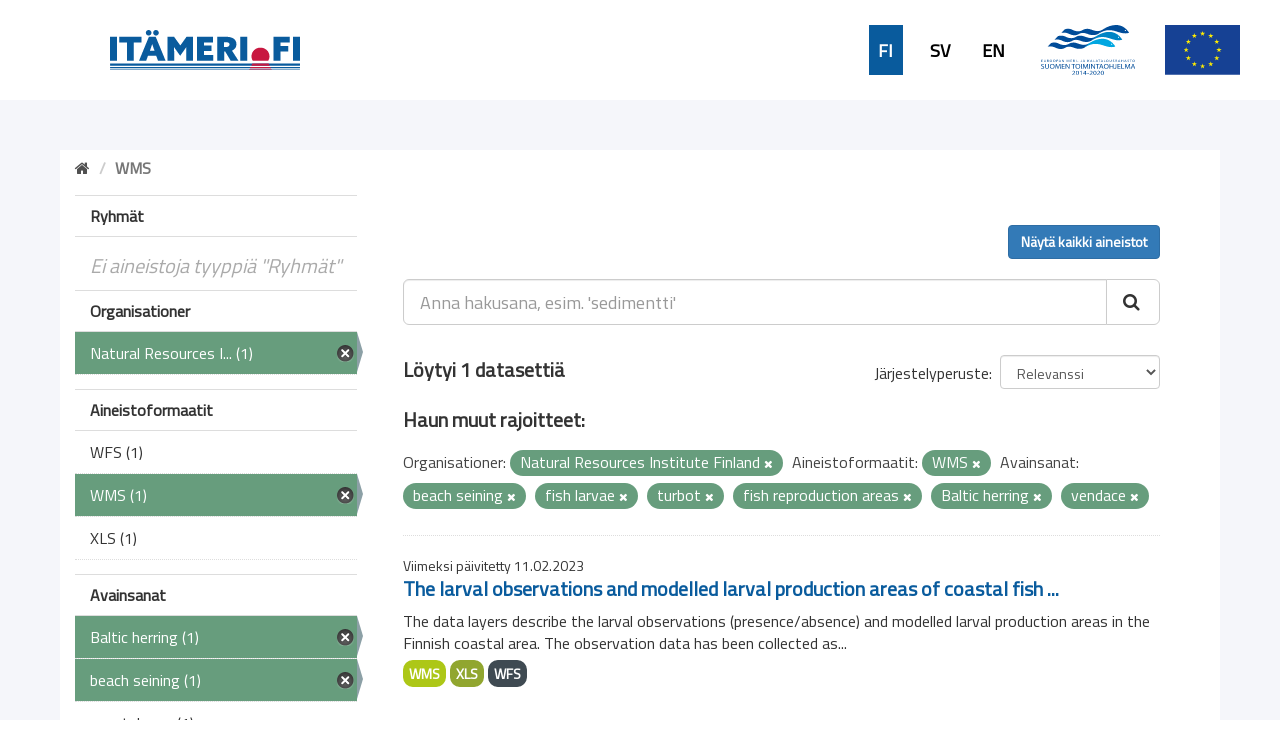

--- FILE ---
content_type: text/html; charset=utf-8
request_url: https://ckanmtp.ymparisto.fi/dataset?tags=beach+seining&tags=fish+larvae&res_format=WMS&tags=turbot&tags=fish+reproduction+areas&organization=luke&tags=Baltic+herring&tags=vendace&_tags_limit=0
body_size: 5243
content:
<!DOCTYPE html>
<!--[if IE 9]> <html lang="fi" class="ie9"> <![endif]-->
<!--[if gt IE 8]><!--> <html lang="fi"> <!--<![endif]-->
  <head>
    <link rel="stylesheet" type="text/css" href="/fanstatic/vendor/:version:2018-11-27T10:51:34.52/select2/select2.css" />
<link rel="stylesheet" type="text/css" href="/fanstatic/css/:version:2024-02-26T16:23:52.31/main.css" />
<link rel="stylesheet" type="text/css" href="/fanstatic/vendor/:version:2018-11-27T10:51:34.52/font-awesome/css/font-awesome.min.css" />
<link rel="stylesheet" type="text/css" href="/fanstatic/ckanext-geoview/:version:2020-01-29T09:22:15.36/css/geo-resource-styles.css" />
<link rel="stylesheet" type="text/css" href="/fanstatic/ckanext-harvest/:version:2019-02-04T12:40:51.64/styles/harvest.css" />
<link rel="stylesheet" type="text/css" href="/fanstatic/ckanext-spatial/:version:2024-02-26T10:08:44.57/js/vendor/leaflet/leaflet.css" />
<link rel="stylesheet" type="text/css" href="/fanstatic/ckanext-spatial/:version:2024-02-26T10:08:44.57/js/vendor/leaflet.draw/leaflet.draw.css" />
<link rel="stylesheet" type="text/css" href="/fanstatic/ckanext-spatial/:version:2024-02-26T10:08:44.57/css/spatial_query.css" />
<link rel="stylesheet" type="text/css" href="/fanstatic/syke_theme/:version:2020-09-29T13:32:23.40/frontpage.css" />

    <meta charset="utf-8" />
      <meta name="generator" content="ckan 2.9.0a" />
      <meta name="viewport" content="width=device-width, initial-scale=1.0">
    <title>Dataset - 
	Meritiedon haku- ja latauspalvelu</title>

    
    
      <link rel="shortcut icon" href="../../../base/images/syke_ico.png" />
    
  
  
    
      
    
    

  

  <link href="https://fonts.googleapis.com/css?family=Ek+Mukta|Titillium+Web" rel="stylesheet" />


  





    
      
      
    
    
  </head>

  
  <body data-site-root="https://ckanmtp.ymparisto.fi/" data-locale-root="https://ckanmtp.ymparisto.fi/" >

    
    <div class="hide"><a href="#content">Skip to content</a></div>
  

  
    

<div class="lowerbar">

  <div class="lowerbarleft">
	<a href="http://itameri.fi">
	    <img class="headerlogosyke" src="../../../base/images/itameri-logo.svg"/>
	</a>
  </div>

  <div class="lowerbarright">
	<div class="languagebar">
		<div class="languagelink languagelinkcurrent">
		  <a class="languagelink languagelinkcurrent" href="https://ckanmtp.ymparisto.fi/fi/dataset?tags=beach%2Bseining%26tags=fish%2Blarvae%26res_format=WMS%26tags=turbot%26tags=fish%2Breproduction%2Bareas%26organization=luke%26tags=Baltic%2Bherring%26tags=vendace%26_tags_limit=0">FI</a>
		</div>
		<div class="languagelink languagelinksv">
		  <a class="languagelink languagelinksv" href="https://ckanmtp.ymparisto.fi/sv/dataset?tags=beach%2Bseining%26tags=fish%2Blarvae%26res_format=WMS%26tags=turbot%26tags=fish%2Breproduction%2Bareas%26organization=luke%26tags=Baltic%2Bherring%26tags=vendace%26_tags_limit=0">SV</a>
		</div>
		<div class="languagelink languagelinken">
		  <a class="languagelink languagelinken" href="https://ckanmtp.ymparisto.fi/en/dataset?tags=beach%2Bseining%26tags=fish%2Blarvae%26res_format=WMS%26tags=turbot%26tags=fish%2Breproduction%2Bareas%26organization=luke%26tags=Baltic%2Bherring%26tags=vendace%26_tags_limit=0">EN</a>
		</div>
	</div>
    
    <img class="headerlogo" src="../../../base/images/logo-euroopan-meri-ja-kalatalousrahasto.svg"/>
    <img class="headerlogo" src="../../../base/images/logo-eu.svg"/>
  </div>

</div>
  

  <div class="outestframe">



<div id="SYKE_popup" style="
  position: absolute;
  background-color: white;
  padding: 15px;
  border: solid 2px darkgray;
  border-radius: 5px;
  box-shadow: 3px 5px 10px darkgray;
  display: none;
  justify-content: center;
  align-items: center;
  z-index:1002;"
  >
  <div id="SYKE_popup_content" style="display: flex; flex-direction: column; justify-content:flex-start;">
    <!-- content to be inserted by code -->
  </div>
  
  <img src="../../../base/images/sprite-ckan-icons.png" data-module="syke_theme_hide_parent_element" data-module-target="SYKE_popup" style="
    object-fit: none;
    object-position: 0 -16px;
    width: 17px;
    height: 17px;
    margin-right: 5px;              
    position: absolute;
    top: -9px;
    right: -13px;
	cursor:pointer;"
	>
</div>

    <div class="outframe">
    
    <div role="main">
      <div id="content" class="container">
	
	  
	    <div class="flash-messages">
	      
		
	      
	    </div>
	  

          
            <div class="toolbar">
              
                
				
                  <ol class="breadcrumb">
                    
<li class="home"><a href="/"><i class="fa fa-home"></i><span> Aloitussivu</span></a></li>
                    
  
  
   
	<li class="active" style="font-weight:bold;">WMS</li>
  

                  </ol>
                
              
            </div>
          

	  <div>
	    
	    
	    

	    
	      <aside class="secondary col-sm-3">
		
		

  
    
<section id="dataset-map" class="module module-narrow module-shallow">
  <h2 class="module-heading">
    <i class="icon-medium icon-globe"></i>
    Hae sijainnin perusteella
    <a href="/dataset?tags=beach+seining&amp;tags=fish+larvae&amp;res_format=WMS&amp;tags=turbot&amp;tags=fish+reproduction+areas&amp;organization=luke&amp;tags=Baltic+herring&amp;tags=vendace&amp;_tags_limit=0" class="action">Tyhjennä</a>
  </h2>
  
  <div class="dataset-map" data-module="spatial-query" data-default_extent="[[58.08, 16.26
    ], [71.64, 36.47]]" data-module-map_config="{&#34;type&#34;: &#34;wms&#34;, &#34;wms.url&#34;: &#34;https://paikkatiedot.ymparisto.fi/geoserver/vespa/wms?&#34;, &#34;wms.layers&#34;: &#34;basemap_group&#34;}">
    <div id="dataset-map-container"></div>
  </div>
  <div id="dataset-map-edit-buttons">
        <a id="dataset-map-edit-buttons-cancel" href="javascript:;" class="btn cancel">Peruuta</a>
        <a id="dataset-map-edit-buttons-apply"  href="javascript:;" class="btn apply disabled">Aloita haku</a>
  </div>
  <div id="dataset-map-attribution">
    
  <div></div>


  </div>
</section>



  



	<div class="filters">
	  <div>


<div style="display:none;">Aineistoformaatit</div>
<div style="display:none;">Ryhmät</div>
<div style="display:none;">Organisationer</div>
<div style="display:none;">Avainsanat</div>

	    

  
  
    
      
      
        <section class="module module-narrow module-shallow">
          
            <h2 class="module-heading">
              <i class="icon-medium icon-filter"></i>
              
              Ryhmät
            </h2>
          
          
            
            
              <p class="module-content empty">Ei aineistoja tyyppiä &#34;Ryhmät&#34;</p>
            
            
          
        </section>
      
    
  

	    

  
  
    
      
      
        <section class="module module-narrow module-shallow">
          
            <h2 class="module-heading">
              <i class="icon-medium icon-filter"></i>
              
              Organisationer
            </h2>
          
          
            
            
              <nav>
                <ul class="unstyled nav nav-simple nav-facet">
                  

		    
                    
		    
                    
		    

		    
                    
                    
                      <li class="nav-item active">
                        <a href="/dataset?tags=beach+seining&amp;tags=fish+larvae&amp;res_format=WMS&amp;tags=turbot&amp;tags=fish+reproduction+areas&amp;tags=Baltic+herring&amp;tags=vendace&amp;_tags_limit=0" title="Natural Resources Institute Finland">
                          <span>Natural Resources I... (1)</span>
                        </a>
                      </li>
                  
                </ul>
              </nav>

              <p class="module-footer">
                
                  
                
              </p>
            
            
          
        </section>
      
    
  

	    

  
  
    
      
      
        <section class="module module-narrow module-shallow">
          
            <h2 class="module-heading">
              <i class="icon-medium icon-filter"></i>
              
              Aineistoformaatit
            </h2>
          
          
            
            
              <nav>
                <ul class="unstyled nav nav-simple nav-facet">
                  

		    
                    
		    
                    
		    

		    
                    
                    
                      <li class="nav-item">
                        <a href="/dataset?res_format=WFS&amp;tags=beach+seining&amp;tags=fish+larvae&amp;tags=fish+reproduction+areas&amp;tags=turbot&amp;res_format=WMS&amp;_tags_limit=0&amp;organization=luke&amp;tags=Baltic+herring&amp;tags=vendace" title="">
                          <span>WFS (1)</span>
                        </a>
                      </li>
                  

		    
                    
		    
                    
		    

		    
                    
                    
                      <li class="nav-item active">
                        <a href="/dataset?tags=beach+seining&amp;tags=fish+larvae&amp;tags=turbot&amp;tags=fish+reproduction+areas&amp;organization=luke&amp;tags=Baltic+herring&amp;tags=vendace&amp;_tags_limit=0" title="">
                          <span>WMS (1)</span>
                        </a>
                      </li>
                  

		    
                    
		    
                    
		    

		    
                    
                    
                      <li class="nav-item">
                        <a href="/dataset?res_format=XLS&amp;tags=beach+seining&amp;tags=fish+larvae&amp;tags=fish+reproduction+areas&amp;tags=turbot&amp;res_format=WMS&amp;_tags_limit=0&amp;organization=luke&amp;tags=Baltic+herring&amp;tags=vendace" title="">
                          <span>XLS (1)</span>
                        </a>
                      </li>
                  
                </ul>
              </nav>

              <p class="module-footer">
                
                  
                
              </p>
            
            
          
        </section>
      
    
  

	    

  
  
    
      
      
        <section class="module module-narrow module-shallow">
          
            <h2 class="module-heading">
              <i class="icon-medium icon-filter"></i>
              
              Avainsanat
            </h2>
          
          
            
            
              <nav>
                <ul class="unstyled nav nav-simple nav-facet">
                  

		    
                    
		    
                    
		    

		    
                    
                    
                      <li class="nav-item active">
                        <a href="/dataset?tags=beach+seining&amp;tags=fish+larvae&amp;res_format=WMS&amp;tags=turbot&amp;tags=fish+reproduction+areas&amp;organization=luke&amp;tags=vendace&amp;_tags_limit=0" title="">
                          <span>Baltic herring (1)</span>
                        </a>
                      </li>
                  

		    
                    
		    
                    
		    

		    
                    
                    
                      <li class="nav-item active">
                        <a href="/dataset?tags=fish+larvae&amp;res_format=WMS&amp;tags=turbot&amp;tags=fish+reproduction+areas&amp;organization=luke&amp;tags=Baltic+herring&amp;tags=vendace&amp;_tags_limit=0" title="">
                          <span>beach seining (1)</span>
                        </a>
                      </li>
                  

		    
                    
		    
                    
		    

		    
                    
                    
                      <li class="nav-item">
                        <a href="/dataset?tags=beach+seining&amp;tags=coastal+area&amp;tags=fish+larvae&amp;tags=fish+reproduction+areas&amp;tags=turbot&amp;res_format=WMS&amp;_tags_limit=0&amp;organization=luke&amp;tags=Baltic+herring&amp;tags=vendace" title="">
                          <span>coastal area (1)</span>
                        </a>
                      </li>
                  

		    
                    
		    
                    
		    

		    
                    
                    
                      <li class="nav-item">
                        <a href="/dataset?tags=fish&amp;tags=beach+seining&amp;tags=fish+larvae&amp;tags=fish+reproduction+areas&amp;tags=turbot&amp;res_format=WMS&amp;_tags_limit=0&amp;organization=luke&amp;tags=Baltic+herring&amp;tags=vendace" title="">
                          <span>fish (1)</span>
                        </a>
                      </li>
                  

		    
                    
		    
                    
		    

		    
                    
                    
                      <li class="nav-item active">
                        <a href="/dataset?tags=beach+seining&amp;res_format=WMS&amp;tags=turbot&amp;tags=fish+reproduction+areas&amp;organization=luke&amp;tags=Baltic+herring&amp;tags=vendace&amp;_tags_limit=0" title="">
                          <span>fish larvae (1)</span>
                        </a>
                      </li>
                  

		    
                    
		    
                    
		    

		    
                    
                    
                      <li class="nav-item active">
                        <a href="/dataset?tags=beach+seining&amp;tags=fish+larvae&amp;res_format=WMS&amp;tags=turbot&amp;organization=luke&amp;tags=Baltic+herring&amp;tags=vendace&amp;_tags_limit=0" title="fish reproduction areas">
                          <span>fish reproduction a... (1)</span>
                        </a>
                      </li>
                  

		    
                    
		    
                    
		    

		    
                    
                    
                      <li class="nav-item">
                        <a href="/dataset?tags=beach+seining&amp;tags=fish+larvae&amp;tags=fisheries&amp;tags=fish+reproduction+areas&amp;tags=turbot&amp;res_format=WMS&amp;_tags_limit=0&amp;organization=luke&amp;tags=Baltic+herring&amp;tags=vendace" title="">
                          <span>fisheries (1)</span>
                        </a>
                      </li>
                  

		    
                    
		    
                    
		    

		    
                    
                    
                      <li class="nav-item">
                        <a href="/dataset?tags=beach+seining&amp;tags=fish+larvae&amp;tags=flounder&amp;tags=fish+reproduction+areas&amp;tags=turbot&amp;res_format=WMS&amp;_tags_limit=0&amp;organization=luke&amp;tags=Baltic+herring&amp;tags=vendace" title="">
                          <span>flounder (1)</span>
                        </a>
                      </li>
                  

		    
                    
		    
                    
		    

		    
                    
                    
                      <li class="nav-item">
                        <a href="/dataset?tags=beach+seining&amp;tags=fish+larvae&amp;tags=fish+reproduction+areas&amp;tags=turbot&amp;res_format=WMS&amp;_tags_limit=0&amp;tags=goby&amp;organization=luke&amp;tags=Baltic+herring&amp;tags=vendace" title="">
                          <span>goby (1)</span>
                        </a>
                      </li>
                  

		    
                    
		    
                    
		    

		    
                    
                    
                      <li class="nav-item">
                        <a href="/dataset?tags=beach+seining&amp;tags=fish+larvae&amp;tags=fish+reproduction+areas&amp;tags=turbot&amp;res_format=WMS&amp;_tags_limit=0&amp;tags=Gulf+sampling&amp;organization=luke&amp;tags=Baltic+herring&amp;tags=vendace" title="">
                          <span>Gulf sampling (1)</span>
                        </a>
                      </li>
                  

		    
                    
		    
                    
		    

		    
                    
                    
                      <li class="nav-item">
                        <a href="/dataset?tags=beach+seining&amp;tags=fish+larvae&amp;tags=fish+reproduction+areas&amp;tags=turbot&amp;res_format=WMS&amp;_tags_limit=0&amp;tags=luke&amp;organization=luke&amp;tags=Baltic+herring&amp;tags=vendace" title="">
                          <span>luke (1)</span>
                        </a>
                      </li>
                  

		    
                    
		    
                    
		    

		    
                    
                    
                      <li class="nav-item">
                        <a href="/dataset?tags=beach+seining&amp;tags=perch&amp;tags=fish+larvae&amp;tags=fish+reproduction+areas&amp;tags=turbot&amp;res_format=WMS&amp;_tags_limit=0&amp;organization=luke&amp;tags=Baltic+herring&amp;tags=vendace" title="">
                          <span>perch (1)</span>
                        </a>
                      </li>
                  

		    
                    
		    
                    
		    

		    
                    
                    
                      <li class="nav-item">
                        <a href="/dataset?tags=beach+seining&amp;tags=pike&amp;tags=fish+larvae&amp;tags=fish+reproduction+areas&amp;tags=turbot&amp;res_format=WMS&amp;_tags_limit=0&amp;organization=luke&amp;tags=Baltic+herring&amp;tags=vendace" title="">
                          <span>pike (1)</span>
                        </a>
                      </li>
                  

		    
                    
		    
                    
		    

		    
                    
                    
                      <li class="nav-item">
                        <a href="/dataset?tags=beach+seining&amp;tags=fish+larvae&amp;tags=fish+reproduction+areas&amp;tags=turbot&amp;res_format=WMS&amp;_tags_limit=0&amp;tags=pikeperch&amp;organization=luke&amp;tags=Baltic+herring&amp;tags=vendace" title="">
                          <span>pikeperch (1)</span>
                        </a>
                      </li>
                  

		    
                    
		    
                    
		    

		    
                    
                    
                      <li class="nav-item">
                        <a href="/dataset?tags=beach+seining&amp;tags=roach&amp;tags=fish+larvae&amp;tags=fish+reproduction+areas&amp;tags=turbot&amp;res_format=WMS&amp;_tags_limit=0&amp;organization=luke&amp;tags=Baltic+herring&amp;tags=vendace" title="">
                          <span>roach (1)</span>
                        </a>
                      </li>
                  

		    
                    
		    
                    
		    

		    
                    
                    
                      <li class="nav-item">
                        <a href="/dataset?tags=beach+seining&amp;tags=fish+larvae&amp;tags=fish+reproduction+areas&amp;tags=smelt&amp;tags=turbot&amp;res_format=WMS&amp;_tags_limit=0&amp;organization=luke&amp;tags=Baltic+herring&amp;tags=vendace" title="">
                          <span>smelt (1)</span>
                        </a>
                      </li>
                  

		    
                    
		    
                    
		    

		    
                    
                    
                      <li class="nav-item active">
                        <a href="/dataset?tags=beach+seining&amp;tags=fish+larvae&amp;res_format=WMS&amp;tags=fish+reproduction+areas&amp;organization=luke&amp;tags=Baltic+herring&amp;tags=vendace&amp;_tags_limit=0" title="">
                          <span>turbot (1)</span>
                        </a>
                      </li>
                  

		    
                    
		    
                    
		    

		    
                    
                    
                      <li class="nav-item active">
                        <a href="/dataset?tags=beach+seining&amp;tags=fish+larvae&amp;res_format=WMS&amp;tags=turbot&amp;tags=fish+reproduction+areas&amp;organization=luke&amp;tags=Baltic+herring&amp;_tags_limit=0" title="">
                          <span>vendace (1)</span>
                        </a>
                      </li>
                  

		    
                    
		    
                    
		    

		    
                    
                    
                      <li class="nav-item">
                        <a href="/dataset?tags=beach+seining&amp;tags=fish+larvae&amp;tags=fish+reproduction+areas&amp;tags=turbot&amp;tags=white+plate&amp;res_format=WMS&amp;_tags_limit=0&amp;organization=luke&amp;tags=Baltic+herring&amp;tags=vendace" title="">
                          <span>white plate (1)</span>
                        </a>
                      </li>
                  

		    
                    
		    
                    
		    

		    
                    
                    
                      <li class="nav-item">
                        <a href="/dataset?tags=beach+seining&amp;tags=fish+larvae&amp;tags=fish+reproduction+areas&amp;tags=turbot&amp;tags=whitefish&amp;res_format=WMS&amp;_tags_limit=0&amp;organization=luke&amp;tags=Baltic+herring&amp;tags=vendace" title="">
                          <span>whitefish (1)</span>
                        </a>
                      </li>
                  
                </ul>
              </nav>

              <p class="module-footer">
                
                  <a href="/dataset?tags=beach+seining&amp;tags=fish+larvae&amp;res_format=WMS&amp;tags=turbot&amp;tags=fish+reproduction+areas&amp;organization=luke&amp;tags=Baltic+herring&amp;tags=vendace" class="read-more">Näytä suositut tyyppiä &#34;Avainsanat&#34;</a>
                
              </p>
            
            
          
        </section>
      
    
  


		
		
	    <section class="module module-narrow module-shallow" style="
			width: 100%;
			background-color: #679d7d;
				line-height: 42px;
	    ">

			<a href="dataset" style="
				background-color:  #679d7d;
				/* width: 100%; */
				color: white;
				/* margin-left: 15px; */
				font-family: 'Titillium Web', sans-serif;
				font-size: 16px;
				font-weight: normal;
			">
					<div style="
						display: flex;
						justify-content: space-between;
						align-items: center;
						margin-left: 15px;
					">
						Tyhjennä kaikki hakuehdot		
						<img src="../../../base/images/sprite-ckan-icons.png" style="
							object-fit: none;
							object-position: 0 -16px;
							width: 17px;
							height: 17px;
							margin-right: 5px;
						">
					</div>
    
    
    		</a>
        </section>
		


	  </div>
	  <a class="close no-text hide-filters"><i class="fa fa-minus-square"></i><span class="text">close</span></a>
	</div>


	      </aside>
	    

	    
	      <div class="primary col-sm-9 col-xs-12">
		
		
  <section class="module">
    <div class="module-content">
      
          <div class="page_primary_action" style="display:flex; justify-content:space-between;">
			<div>
				
			</div>
			<div>
				
					<a class="btn btn-primary" href="/dataset">Näytä kaikki aineistot</a>
				
			</div>
          </div>

      
        
        
        







<form id="dataset-search-form" class="search-form" method="get" data-module="select-switch">

  
    <div class="input-group search-input-group">
      <input aria-label="Anna hakusana, esim. &#39;sedimentti&#39;" id="field-giant-search" type="text" class="form-control input-lg" name="q" value="" autocomplete="off" placeholder="Anna hakusana, esim. &#39;sedimentti&#39;">
      
      <span class="input-group-btn">
        <button class="btn btn-default btn-lg" type="submit" value="search">
          <i class="fa fa-search"></i>
        </button>
      </span>
      
    </div>
  

  
    <span>
  
  

  
  
  
  <input type="hidden" name="tags" value="beach seining" />
  
  
  
  
  
  <input type="hidden" name="tags" value="fish larvae" />
  
  
  
  
  
  <input type="hidden" name="res_format" value="WMS" />
  
  
  
  
  
  <input type="hidden" name="tags" value="turbot" />
  
  
  
  
  
  <input type="hidden" name="tags" value="fish reproduction areas" />
  
  
  
  
  
  <input type="hidden" name="organization" value="luke" />
  
  
  
  
  
  <input type="hidden" name="tags" value="Baltic herring" />
  
  
  
  
  
  <input type="hidden" name="tags" value="vendace" />
  
  
  
  </span>
  

  
    
      <div class="form-select form-group control-order-by">
        <label for="field-order-by">Järjestelyperuste</label>
        <select id="field-order-by" name="sort" class="form-control">
          
            
              <option value="score desc, metadata_modified desc" selected="selected">Relevanssi</option>
            
          
            
              <option value="title_string asc">Aakkosjärjestys</option>
            
          
            
              <option value="title_string desc">Käänteinen aakkosjärjestys</option>
            
          
            
              <option value="metadata_modified desc">Muokkausajankohta</option>
            
          
            
          
        </select>
        
        <button class="btn btn-default js-hide" type="submit">Aloita</button>
        
      </div>
    
  

  
    
      <h2>

  
  
  
  

Löytyi 1 datasettiä</h2>
    
  

  
    
	  
	  <h2>Haun muut rajoitteet:</h2>
	  
      <p class="filter-list">
        
          
          <span class="facet">Organisationer:</span>
          
            <span class="filtered pill">Natural Resources Institute Finland
              <a href="dataset?tags=beach+seining&amp;tags=fish+larvae&amp;res_format=WMS&amp;tags=turbot&amp;tags=fish+reproduction+areas&amp;tags=Baltic+herring&amp;tags=vendace&amp;_tags_limit=0" class="remove" title="Poista"><i class="fa fa-times"></i></a>
            </span>
          
        
          
          <span class="facet">Aineistoformaatit:</span>
          
            <span class="filtered pill">WMS
              <a href="dataset?tags=beach+seining&amp;tags=fish+larvae&amp;tags=turbot&amp;tags=fish+reproduction+areas&amp;organization=luke&amp;tags=Baltic+herring&amp;tags=vendace&amp;_tags_limit=0" class="remove" title="Poista"><i class="fa fa-times"></i></a>
            </span>
          
        
          
          <span class="facet">Avainsanat:</span>
          
            <span class="filtered pill">beach seining
              <a href="dataset?tags=fish+larvae&amp;res_format=WMS&amp;tags=turbot&amp;tags=fish+reproduction+areas&amp;organization=luke&amp;tags=Baltic+herring&amp;tags=vendace&amp;_tags_limit=0" class="remove" title="Poista"><i class="fa fa-times"></i></a>
            </span>
          
            <span class="filtered pill">fish larvae
              <a href="dataset?tags=beach+seining&amp;res_format=WMS&amp;tags=turbot&amp;tags=fish+reproduction+areas&amp;organization=luke&amp;tags=Baltic+herring&amp;tags=vendace&amp;_tags_limit=0" class="remove" title="Poista"><i class="fa fa-times"></i></a>
            </span>
          
            <span class="filtered pill">turbot
              <a href="dataset?tags=beach+seining&amp;tags=fish+larvae&amp;res_format=WMS&amp;tags=fish+reproduction+areas&amp;organization=luke&amp;tags=Baltic+herring&amp;tags=vendace&amp;_tags_limit=0" class="remove" title="Poista"><i class="fa fa-times"></i></a>
            </span>
          
            <span class="filtered pill">fish reproduction areas
              <a href="dataset?tags=beach+seining&amp;tags=fish+larvae&amp;res_format=WMS&amp;tags=turbot&amp;organization=luke&amp;tags=Baltic+herring&amp;tags=vendace&amp;_tags_limit=0" class="remove" title="Poista"><i class="fa fa-times"></i></a>
            </span>
          
            <span class="filtered pill">Baltic herring
              <a href="dataset?tags=beach+seining&amp;tags=fish+larvae&amp;res_format=WMS&amp;tags=turbot&amp;tags=fish+reproduction+areas&amp;organization=luke&amp;tags=vendace&amp;_tags_limit=0" class="remove" title="Poista"><i class="fa fa-times"></i></a>
            </span>
          
            <span class="filtered pill">vendace
              <a href="dataset?tags=beach+seining&amp;tags=fish+larvae&amp;res_format=WMS&amp;tags=turbot&amp;tags=fish+reproduction+areas&amp;organization=luke&amp;tags=Baltic+herring&amp;_tags_limit=0" class="remove" title="Poista"><i class="fa fa-times"></i></a>
            </span>
          
        
      </p>
      <a class="show-filters btn btn-default">Suodata</a>
    
  

</form>





      
        

  
    <ul class="dataset-list list-unstyled">
    	
	      
	        






  <li class="dataset-item">
    
    <div class="dataset-content">
      
	
	  <div class="update-date">Viimeksi päivitetty 11.02.2023</div>
	
      
      
	<h2 class="dataset-heading">
	  
	    
	  
	  
	    <a href="/dataset/larval-observations-and-modelled-larval-production-areas-of-coastal-fish-species">The larval observations and modelled larval production areas of coastal fish ...</a>
	  
	  
	    
	    
	  
	</h3>
      
      
	
      
      
	
	  <div>The data layers describe the larval observations (presence/absence) and modelled larval production areas in the Finnish coastal area. The observation data has been collected as...</div>
	
      
    </div>
    
      
	
	  <ul class="dataset-resources list-unstyled">
	    
	      
	      <li>
		<a href="/dataset/larval-observations-and-modelled-larval-production-areas-of-coastal-fish-species" class="label label-default" data-format="wms">WMS</a>
	      </li>
	      
	      <li>
		<a href="/dataset/larval-observations-and-modelled-larval-production-areas-of-coastal-fish-species" class="label label-default" data-format="xls">XLS</a>
	      </li>
	      
	      <li>
		<a href="/dataset/larval-observations-and-modelled-larval-production-areas-of-coastal-fish-species" class="label label-default" data-format="wfs">WFS</a>
	      </li>
	      
	    
	  </ul>
	
      
    
  
  </li>

	      
	    
    </ul>
  

      
    </div>

    
      
    
  </section>

  


	      </div>
	    
	  </div>
	
      </div>
    </div>
  </div>

  </div>
    
  
    <div class="upperbarfooter">

  <span class="footerlink">> <a class="footerlink" href="https://www.syke.fi/fi-FI">Suomen ympäristökeskus</a></span>
  <span class="footerlink">> <a class="footerlink" href="/about">Yhteystiedot</a></span>
  <span class="footerlink">> <a class="footerlink" href="mailto:meriopas@ymparisto.fi">Anna palautetta</a></span>
  <span class="footerlink">> <a class="footerlink" href="https://www.ckan.org">CKAN Association</a></span>
  
</div>

<div class="lowerbarfooter">

  <img class="footerlogo" src="../../../base/images/syke-logo-banner.svg"/>
  <img class="footerlogo" src="../../../base/images/gtk_logo.webp"/>
  <img class="footerlogo" src="../../../base/images/il-logo.svg"/>
  <img class="footerlogo" src="../../../base/images/Luke_FI_virall_WEB.jpg"/>
  <img class="footerlogo" src="../../../base/images/mas-logo-fi.svg"/>
  <img class="footerlogo" src="../../../base/images/metsahallitus_fi_en.png"/>
  <img class="footerlogo" src="../../../base/images/Museovirasto_logo_fi.svg"/>
  <img class="footerlogo" src="../../../base/images/TurunYliopisto_FI.svg"/>
  <img class="footerlogo" src="../../../base/images/alands-logo.svg"/>

</div>
  
    
    
    
  
    

      
  <script>document.getElementsByTagName('html')[0].className += ' js';</script>
<script type="text/javascript" src="/fanstatic/vendor/:version:2018-11-27T10:51:34.52/jquery.min.js"></script>
<script type="text/javascript" src="/fanstatic/vendor/:version:2018-11-27T10:51:34.52/:bundle:bootstrap/js/bootstrap.min.js;jed.min.js;moment-with-locales.js;select2/select2.min.js"></script>
<script type="text/javascript" src="/fanstatic/base/:version:2019-01-23T10:17:16.05/:bundle:plugins/jquery.inherit.js;plugins/jquery.proxy-all.js;plugins/jquery.url-helpers.js;plugins/jquery.date-helpers.js;plugins/jquery.slug.js;plugins/jquery.slug-preview.js;plugins/jquery.truncator.js;plugins/jquery.masonry.js;plugins/jquery.form-warning.js;plugins/jquery.images-loaded.js;sandbox.js;module.js;pubsub.js;client.js;notify.js;i18n.js;main.js;modules/select-switch.js;modules/slug-preview.js;modules/basic-form.js;modules/confirm-action.js;modules/api-info.js;modules/autocomplete.js;modules/custom-fields.js;modules/data-viewer.js;modules/table-selectable-rows.js;modules/resource-form.js;modules/resource-upload-field.js;modules/resource-reorder.js;modules/resource-view-reorder.js;modules/follow.js;modules/activity-stream.js;modules/dashboard.js;modules/resource-view-embed.js;view-filters.js;modules/resource-view-filters-form.js;modules/resource-view-filters.js;modules/table-toggle-more.js;modules/dataset-visibility.js;modules/media-grid.js;modules/image-upload.js;modules/followers-counter.js"></script>
<script type="text/javascript" src="/fanstatic/ckanext-spatial/:version:2024-02-26T10:08:44.57/:bundle:js/vendor/leaflet/leaflet.js;js/common_map.js;js/vendor/leaflet.draw/leaflet.draw.js;js/spatial_query.js"></script>
<script type="text/javascript" src="/fanstatic/syke_theme/:version:2020-09-29T13:32:23.40/syke_theme_hide_parent_element.js"></script></body>
</html>